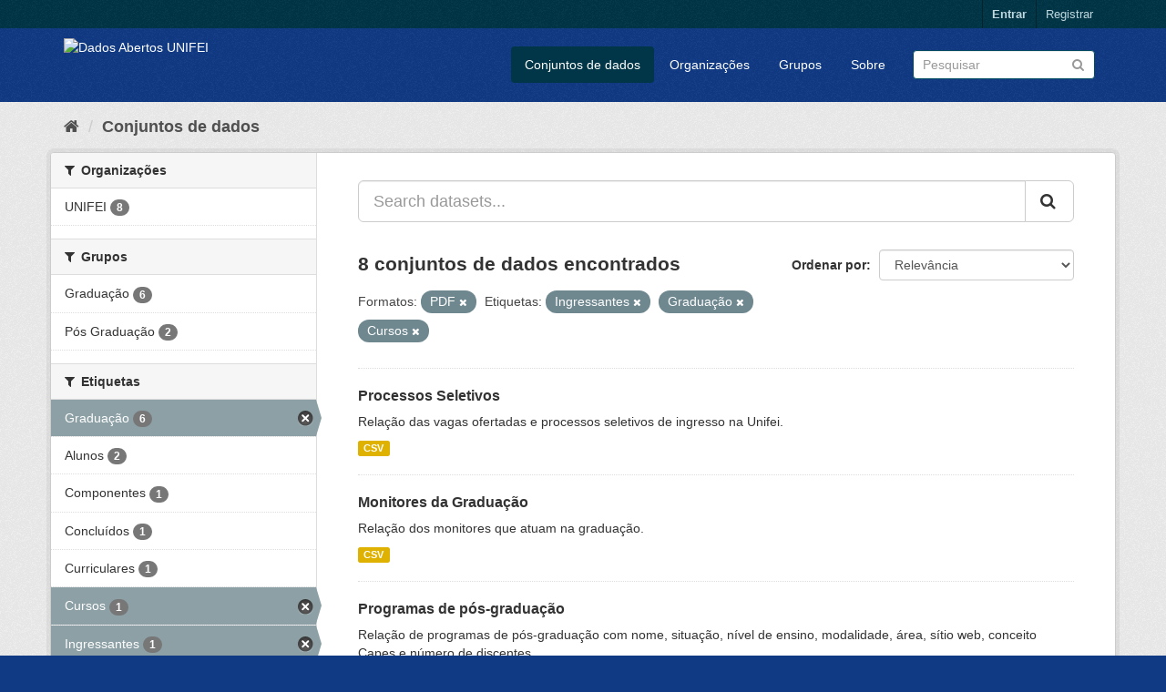

--- FILE ---
content_type: text/html; charset=utf-8
request_url: http://dados.unifei.edu.br/dataset?res_format=PDF&tags=Ingressantes&tags=Gradua%C3%A7%C3%A3o&tags=Cursos
body_size: 40245
content:
<!DOCTYPE html>
<!--[if IE 9]> <html lang="pt_BR" class="ie9"> <![endif]-->
<!--[if gt IE 8]><!--> <html lang="pt_BR"> <!--<![endif]-->
  <head>
    <link rel="stylesheet" type="text/css" href="/fanstatic/vendor/:version:2018-07-04T09:22:50/select2/select2.css" />
<link rel="stylesheet" type="text/css" href="/fanstatic/css/:version:2018-07-04T15:18:31/main.min.css" />
<link rel="stylesheet" type="text/css" href="/fanstatic/vendor/:version:2018-07-04T09:22:50/font-awesome/css/font-awesome.min.css" />

    <meta charset="utf-8" />
      <meta name="generator" content="ckan 2.8.0" />
      <meta name="viewport" content="width=device-width, initial-scale=1.0">
    <title>Dados Abertos UNIFEI</title>

    
    <link rel="shortcut icon" href="/base/images/ckan.ico" />
    
      
      <link rel="stylesheet" href="/base/css/custom.css" />
    

    
      
      
    
    
  </head>

  
  <body data-site-root="https://dados.unifei.edu.br/" data-locale-root="https://dados.unifei.edu.br/" >

    
    <div class="hide"><a href="#content">Pular para o conteúdo</a></div>
  

  
     
<header class="account-masthead">
  <div class="container">
     
    <nav class="account not-authed">
      <ul class="list-unstyled">
        
        <li><a href="/user/login">Entrar</a></li>
        
        <li><a class="sub" href="/user/register">Registrar</a></li>
         
      </ul>
    </nav>
     
  </div>
</header>

<header class="navbar navbar-static-top masthead">
    
  <div class="container">
    <div class="navbar-right">
      <button data-target="#main-navigation-toggle" data-toggle="collapse" class="navbar-toggle collapsed" type="button">
        <span class="fa fa-bars"></span>
      </button>
    </div>
    <hgroup class="header-image navbar-left">
       
      <a class="logo" href="/"><img src="https://unifei.edu.br/comunicacao/wp-content/themes/twentytwelve-child/img/cabecalho/logo-unifei-oficial.png" alt="Dados Abertos UNIFEI" title="Dados Abertos UNIFEI" /></a>
       
    </hgroup>

    <div class="collapse navbar-collapse" id="main-navigation-toggle">
      
      <nav class="section navigation">
        <ul class="nav nav-pills">
           <li class="active"><a href="/dataset">Conjuntos de dados</a></li><li><a href="/organization">Organizações</a></li><li><a href="/group">Grupos</a></li><li><a href="/about">Sobre</a></li> 
        </ul>
      </nav>
       
      <form class="section site-search simple-input" action="/dataset" method="get">
        <div class="field">
          <label for="field-sitewide-search">Buscar conjunto de dados</label>
          <input id="field-sitewide-search" type="text" class="form-control" name="q" placeholder="Pesquisar" />
          <button class="btn-search" type="submit"><i class="fa fa-search"></i></button>
        </div>
      </form>
      
    </div>
  </div>
</header>

  
    <div role="main">
      <div id="content" class="container">
        
          
            <div class="flash-messages">
              
                
              
            </div>
          

          
            <div class="toolbar">
              
                
                  <ol class="breadcrumb">
                    
<li class="home"><a href="/"><i class="fa fa-home"></i><span> Início</span></a></li>
                    
  <li class="active"><a href="dataset_search?action=search&amp;controller=package">Conjuntos de dados</a></li>

                  </ol>
                
              
            </div>
          

          <div class="row wrapper">
            
            
            

            
              <aside class="secondary col-sm-3">
                
                
<div class="filters">
  <div>
    
      

  
  
    
      
      
        <section class="module module-narrow module-shallow">
          
            <h2 class="module-heading">
              <i class="fa fa-filter"></i>
              
              Organizações
            </h2>
          
          
            
            
              <nav>
                <ul class="list-unstyled nav nav-simple nav-facet">
                  
                    
                    
                    
                    
                      <li class="nav-item">
                        <a href="/dataset?res_format=PDF&amp;tags=Ingressantes&amp;organization=unifei&amp;tags=Gradua%C3%A7%C3%A3o&amp;tags=Cursos" title="">
                          <span class="item-label">UNIFEI</span>
                          <span class="hidden separator"> - </span>
                          <span class="item-count badge">8</span>
                        </a>
                      </li>
                  
                </ul>
              </nav>

              <p class="module-footer">
                
                  
                
              </p>
            
            
          
        </section>
      
    
  

    
      

  
  
    
      
      
        <section class="module module-narrow module-shallow">
          
            <h2 class="module-heading">
              <i class="fa fa-filter"></i>
              
              Grupos
            </h2>
          
          
            
            
              <nav>
                <ul class="list-unstyled nav nav-simple nav-facet">
                  
                    
                    
                    
                    
                      <li class="nav-item">
                        <a href="/dataset?res_format=PDF&amp;tags=Ingressantes&amp;groups=graduacao&amp;tags=Gradua%C3%A7%C3%A3o&amp;tags=Cursos" title="">
                          <span class="item-label">Graduação</span>
                          <span class="hidden separator"> - </span>
                          <span class="item-count badge">6</span>
                        </a>
                      </li>
                  
                    
                    
                    
                    
                      <li class="nav-item">
                        <a href="/dataset?res_format=PDF&amp;tags=Ingressantes&amp;groups=programas-de-pos-graduacao&amp;tags=Gradua%C3%A7%C3%A3o&amp;tags=Cursos" title="">
                          <span class="item-label">Pós Graduação</span>
                          <span class="hidden separator"> - </span>
                          <span class="item-count badge">2</span>
                        </a>
                      </li>
                  
                </ul>
              </nav>

              <p class="module-footer">
                
                  
                
              </p>
            
            
          
        </section>
      
    
  

    
      

  
  
    
      
      
        <section class="module module-narrow module-shallow">
          
            <h2 class="module-heading">
              <i class="fa fa-filter"></i>
              
              Etiquetas
            </h2>
          
          
            
            
              <nav>
                <ul class="list-unstyled nav nav-simple nav-facet">
                  
                    
                    
                    
                    
                      <li class="nav-item active">
                        <a href="/dataset?res_format=PDF&amp;tags=Ingressantes&amp;tags=Cursos" title="">
                          <span class="item-label">Graduação</span>
                          <span class="hidden separator"> - </span>
                          <span class="item-count badge">6</span>
                        </a>
                      </li>
                  
                    
                    
                    
                    
                      <li class="nav-item">
                        <a href="/dataset?res_format=PDF&amp;tags=Ingressantes&amp;tags=Alunos&amp;tags=Gradua%C3%A7%C3%A3o&amp;tags=Cursos" title="">
                          <span class="item-label">Alunos</span>
                          <span class="hidden separator"> - </span>
                          <span class="item-count badge">2</span>
                        </a>
                      </li>
                  
                    
                    
                    
                    
                      <li class="nav-item">
                        <a href="/dataset?res_format=PDF&amp;tags=Ingressantes&amp;tags=Componentes&amp;tags=Gradua%C3%A7%C3%A3o&amp;tags=Cursos" title="">
                          <span class="item-label">Componentes</span>
                          <span class="hidden separator"> - </span>
                          <span class="item-count badge">1</span>
                        </a>
                      </li>
                  
                    
                    
                    
                    
                      <li class="nav-item">
                        <a href="/dataset?res_format=PDF&amp;tags=Conclu%C3%ADdos&amp;tags=Ingressantes&amp;tags=Gradua%C3%A7%C3%A3o&amp;tags=Cursos" title="">
                          <span class="item-label">Concluídos</span>
                          <span class="hidden separator"> - </span>
                          <span class="item-count badge">1</span>
                        </a>
                      </li>
                  
                    
                    
                    
                    
                      <li class="nav-item">
                        <a href="/dataset?res_format=PDF&amp;tags=Ingressantes&amp;tags=Curriculares&amp;tags=Gradua%C3%A7%C3%A3o&amp;tags=Cursos" title="">
                          <span class="item-label">Curriculares</span>
                          <span class="hidden separator"> - </span>
                          <span class="item-count badge">1</span>
                        </a>
                      </li>
                  
                    
                    
                    
                    
                      <li class="nav-item active">
                        <a href="/dataset?res_format=PDF&amp;tags=Ingressantes&amp;tags=Gradua%C3%A7%C3%A3o" title="">
                          <span class="item-label">Cursos</span>
                          <span class="hidden separator"> - </span>
                          <span class="item-count badge">1</span>
                        </a>
                      </li>
                  
                    
                    
                    
                    
                      <li class="nav-item active">
                        <a href="/dataset?res_format=PDF&amp;tags=Gradua%C3%A7%C3%A3o&amp;tags=Cursos" title="">
                          <span class="item-label">Ingressantes</span>
                          <span class="hidden separator"> - </span>
                          <span class="item-count badge">1</span>
                        </a>
                      </li>
                  
                    
                    
                    
                    
                      <li class="nav-item">
                        <a href="/dataset?res_format=PDF&amp;tags=Laborat%C3%B3rios&amp;tags=Ingressantes&amp;tags=Gradua%C3%A7%C3%A3o&amp;tags=Cursos" title="">
                          <span class="item-label">Laboratórios</span>
                          <span class="hidden separator"> - </span>
                          <span class="item-count badge">1</span>
                        </a>
                      </li>
                  
                </ul>
              </nav>

              <p class="module-footer">
                
                  
                
              </p>
            
            
          
        </section>
      
    
  

    
      

  
  
    
      
      
        <section class="module module-narrow module-shallow">
          
            <h2 class="module-heading">
              <i class="fa fa-filter"></i>
              
              Formatos
            </h2>
          
          
            
            
              <nav>
                <ul class="list-unstyled nav nav-simple nav-facet">
                  
                    
                    
                    
                    
                      <li class="nav-item">
                        <a href="/dataset?res_format=CSV&amp;res_format=PDF&amp;tags=Ingressantes&amp;tags=Gradua%C3%A7%C3%A3o&amp;tags=Cursos" title="">
                          <span class="item-label">CSV</span>
                          <span class="hidden separator"> - </span>
                          <span class="item-count badge">8</span>
                        </a>
                      </li>
                  
                    
                    
                    
                    
                      <li class="nav-item active">
                        <a href="/dataset?tags=Ingressantes&amp;tags=Gradua%C3%A7%C3%A3o&amp;tags=Cursos" title="">
                          <span class="item-label">PDF</span>
                          <span class="hidden separator"> - </span>
                          <span class="item-count badge">2</span>
                        </a>
                      </li>
                  
                </ul>
              </nav>

              <p class="module-footer">
                
                  
                
              </p>
            
            
          
        </section>
      
    
  

    
      

  
  
    
      
      
        <section class="module module-narrow module-shallow">
          
            <h2 class="module-heading">
              <i class="fa fa-filter"></i>
              
              Licenças
            </h2>
          
          
            
            
              <nav>
                <ul class="list-unstyled nav nav-simple nav-facet">
                  
                    
                    
                    
                    
                      <li class="nav-item">
                        <a href="/dataset?license_id=cc-by&amp;res_format=PDF&amp;tags=Ingressantes&amp;tags=Gradua%C3%A7%C3%A3o&amp;tags=Cursos" title="Creative Commons Atribuição">
                          <span class="item-label">Creative Commons At...</span>
                          <span class="hidden separator"> - </span>
                          <span class="item-count badge">8</span>
                        </a>
                      </li>
                  
                </ul>
              </nav>

              <p class="module-footer">
                
                  
                
              </p>
            
            
          
        </section>
      
    
  

    
  </div>
  <a class="close no-text hide-filters"><i class="fa fa-times-circle"></i><span class="text">close</span></a>
</div>

              </aside>
            

            
              <div class="primary col-sm-9 col-xs-12">
                
                
  <section class="module">
    <div class="module-content">
      
        
      
      
        
        
        







<form id="dataset-search-form" class="search-form" method="get" data-module="select-switch">

  
    <div class="input-group search-input-group">
      <input aria-label="Search datasets..." id="field-giant-search" type="text" class="form-control input-lg" name="q" value="" autocomplete="off" placeholder="Search datasets...">
      
      <span class="input-group-btn">
        <button class="btn btn-default btn-lg" type="submit" value="search">
          <i class="fa fa-search"></i>
        </button>
      </span>
      
    </div>
  

  
    <span>
  
  

  
  
  
  <input type="hidden" name="res_format" value="PDF" />
  
  
  
  
  
  <input type="hidden" name="tags" value="Ingressantes" />
  
  
  
  
  
  <input type="hidden" name="tags" value="Graduação" />
  
  
  
  
  
  <input type="hidden" name="tags" value="Cursos" />
  
  
  
  </span>
  

  
    
      <div class="form-select form-group control-order-by">
        <label for="field-order-by">Ordenar por</label>
        <select id="field-order-by" name="sort" class="form-control">
          
            
              <option value="score desc, metadata_modified desc" selected="selected">Relevância</option>
            
          
            
              <option value="title_string asc">Nome Crescente</option>
            
          
            
              <option value="title_string desc">Nome Descrescente</option>
            
          
            
              <option value="metadata_modified desc">Modificada pela última vez</option>
            
          
            
          
        </select>
        
        <button class="btn btn-default js-hide" type="submit">Ir</button>
        
      </div>
    
  

  
    
      <h2>

  
  
  
  

8 conjuntos de dados encontrados</h2>
    
  

  
    
      <p class="filter-list">
        
          
          <span class="facet">Formatos:</span>
          
            <span class="filtered pill">PDF
              <a href="dataset?tags=Ingressantes&amp;tags=Gradua%C3%A7%C3%A3o&amp;tags=Cursos" class="remove" title="Remover"><i class="fa fa-times"></i></a>
            </span>
          
        
          
          <span class="facet">Etiquetas:</span>
          
            <span class="filtered pill">Ingressantes
              <a href="dataset?res_format=PDF&amp;tags=Gradua%C3%A7%C3%A3o&amp;tags=Cursos" class="remove" title="Remover"><i class="fa fa-times"></i></a>
            </span>
          
            <span class="filtered pill">Graduação
              <a href="dataset?res_format=PDF&amp;tags=Ingressantes&amp;tags=Cursos" class="remove" title="Remover"><i class="fa fa-times"></i></a>
            </span>
          
            <span class="filtered pill">Cursos
              <a href="dataset?res_format=PDF&amp;tags=Ingressantes&amp;tags=Gradua%C3%A7%C3%A3o" class="remove" title="Remover"><i class="fa fa-times"></i></a>
            </span>
          
        
      </p>
      <a class="show-filters btn btn-default">Filtrar Resultados</a>
    
  

</form>




      
      
        

  
    <ul class="dataset-list list-unstyled">
    	
	      
	        






  <li class="dataset-item">
    
      <div class="dataset-content">
        
          <h3 class="dataset-heading">
            
              
            
            
              <a href="/dataset/processos-seletivos">Processos Seletivos</a>
            
            
              
              
            
          </h3>
        
        
          
        
        
          
            <div>Relação das vagas ofertadas e processos seletivos de ingresso na Unifei.</div>
          
        
      </div>
      
        
          
            <ul class="dataset-resources list-unstyled">
              
                
                <li>
                  <a href="/dataset/processos-seletivos" class="label label-default" data-format="csv">CSV</a>
                </li>
                
              
            </ul>
          
        
      
    
  </li>

	      
	        






  <li class="dataset-item">
    
      <div class="dataset-content">
        
          <h3 class="dataset-heading">
            
              
            
            
              <a href="/dataset/monitores-da-graduacao">Monitores da Graduação</a>
            
            
              
              
            
          </h3>
        
        
          
        
        
          
            <div>Relação dos monitores que atuam na graduação.</div>
          
        
      </div>
      
        
          
            <ul class="dataset-resources list-unstyled">
              
                
                <li>
                  <a href="/dataset/monitores-da-graduacao" class="label label-default" data-format="csv">CSV</a>
                </li>
                
              
            </ul>
          
        
      
    
  </li>

	      
	        






  <li class="dataset-item">
    
      <div class="dataset-content">
        
          <h3 class="dataset-heading">
            
              
            
            
              <a href="/dataset/programas-de-pos-graduacao">Programas de pós-graduação</a>
            
            
              
              
            
          </h3>
        
        
          
        
        
          
            <div>Relação de programas de pós-graduação com nome, situação, nível de ensino, modalidade, área, sítio web, conceito Capes e número de discentes.</div>
          
        
      </div>
      
        
          
            <ul class="dataset-resources list-unstyled">
              
                
                <li>
                  <a href="/dataset/programas-de-pos-graduacao" class="label label-default" data-format="csv">CSV</a>
                </li>
                
                <li>
                  <a href="/dataset/programas-de-pos-graduacao" class="label label-default" data-format="pdf">PDF</a>
                </li>
                
              
            </ul>
          
        
      
    
  </li>

	      
	        






  <li class="dataset-item">
    
      <div class="dataset-content">
        
          <h3 class="dataset-heading">
            
              
            
            
              <a href="/dataset/infraestrutura-laboratorial">Infraestrutura laboratorial</a>
            
            
              
              
            
          </h3>
        
        
          
        
        
          
            <div>Quantitativo de laboratórios por unidade acadêmica (UA) com nome da UA, número de laboratórios, número de laboratórios por tipo (ensino, pesquisa e extensão), utilização média...</div>
          
        
      </div>
      
        
          
            <ul class="dataset-resources list-unstyled">
              
                
                <li>
                  <a href="/dataset/infraestrutura-laboratorial" class="label label-default" data-format="csv">CSV</a>
                </li>
                
                <li>
                  <a href="/dataset/infraestrutura-laboratorial" class="label label-default" data-format="pdf">PDF</a>
                </li>
                
              
            </ul>
          
        
      
    
  </li>

	      
	        






  <li class="dataset-item">
    
      <div class="dataset-content">
        
          <h3 class="dataset-heading">
            
              
            
            
              <a href="/dataset/cursos-de-graduacao">Cursos de Graduação</a>
            
            
              
              
            
          </h3>
        
        
          
        
        
          
            <div>Relação de cursos de graduação, identificando o campus, seu código e-MEC, prazos mínimo e máximo para integralização, Unidade Acadêmica responsável, qual a modalidade de...</div>
          
        
      </div>
      
        
          
            <ul class="dataset-resources list-unstyled">
              
                
                <li>
                  <a href="/dataset/cursos-de-graduacao" class="label label-default" data-format="csv">CSV</a>
                </li>
                
              
            </ul>
          
        
      
    
  </li>

	      
	        






  <li class="dataset-item">
    
      <div class="dataset-content">
        
          <h3 class="dataset-heading">
            
              
            
            
              <a href="/dataset/componentes-curriculares">Componentes Curriculares</a>
            
            
              
              
            
          </h3>
        
        
          
        
        
          
            <div>Relação dos componentes curriculares identificando sua sigla, carga horária, turma, campus ou polo de oferta, Unidade Acadêmica responsável, docente ministrante, ano e período...</div>
          
        
      </div>
      
        
          
            <ul class="dataset-resources list-unstyled">
              
                
                <li>
                  <a href="/dataset/componentes-curriculares" class="label label-default" data-format="csv">CSV</a>
                </li>
                
              
            </ul>
          
        
      
    
  </li>

	      
	        






  <li class="dataset-item">
    
      <div class="dataset-content">
        
          <h3 class="dataset-heading">
            
              
            
            
              <a href="/dataset/alunos-concluidos-da-graduacao">Alunos Concluídos da Graduação</a>
            
            
              
              
            
          </h3>
        
        
          
        
        
          
            <div>Relação dos alunos ingressantes identificando seu id, curso, campus ou polo, modalidade de ensino, forma de ingresso, ano e período de ingresso, cota de ingresso (a partir de...</div>
          
        
      </div>
      
        
          
            <ul class="dataset-resources list-unstyled">
              
                
                <li>
                  <a href="/dataset/alunos-concluidos-da-graduacao" class="label label-default" data-format="csv">CSV</a>
                </li>
                
              
            </ul>
          
        
      
    
  </li>

	      
	        






  <li class="dataset-item">
    
      <div class="dataset-content">
        
          <h3 class="dataset-heading">
            
              
            
            
              <a href="/dataset/alunos-ingressantes-na-graduacao">Alunos Ingressantes na Graduação</a>
            
            
              
              
            
          </h3>
        
        
          
        
        
          
            <div>Relação dos alunos ingressantes identificando seu id, curso, campus ou polo, modalidade de ensino, forma de ingresso, ano e período de ingresso e cota de ingresso (a partir de...</div>
          
        
      </div>
      
        
          
            <ul class="dataset-resources list-unstyled">
              
                
                <li>
                  <a href="/dataset/alunos-ingressantes-na-graduacao" class="label label-default" data-format="csv">CSV</a>
                </li>
                
              
            </ul>
          
        
      
    
  </li>

	      
	    
    </ul>
  

      
    </div>

    
      
    
  </section>

  
  <section class="module">
    <div class="module-content">
      
      <small>
        
        
        
           Você também pode ter acesso a esses registros usando a <a href="/api/3">API</a> (veja <a href="http://docs.ckan.org/en/2.8/api/">Documentação da API</a>). 
      </small>
      
    </div>
  </section>
  

              </div>
            
          </div>
        
      </div>
    </div>
  
    <div class="site-footer">		
					<div class="container">
						<div class="row">
							<div class="col-md-4 col-sm-6 col-xs-12 text-left">
								<div>
	<h4>Campus Prof. José Rodrigues Seabra – Sede</h4>
	<p>Av. BPS, 1303, Bairro Pinheirinho, Itajubá – MG<br>Telefone: (35) 3629 – 1101 Fax: (35) 3622 – 3596<br>Caixa Postal 50 CEP: 37500 903
	<br>
		<i class="fa fa-map-o"></i> 
		<a href="https://unifei.edu.br/apresentacao/mapa-do-campus-itajuba/">Mapa do Campus</a>
	</p>
</div>
							</div><!-- .col-md-4 -->
							
							<div class="col-md-4 col-sm-6 col-xs-12 text-center">
								<div><h4 style="text-align: center;">Campus Itabira</h4>
<p style="text-align: center;">Rua Irmã Ivone Drumond, 200 – Distrito Industrial II,Itabira – MG<br>Telefone (31) 3839-0800<br>CEP 35903-087</p>
</div>							</div><!-- .col-md-4 -->
						
							<div class="col-md-4 col-sm-12 col-xs-12 text-right">
<!--
								<p>
	</p>a<ul class="menu" id="menu-links-rodape">
	
		<li class="menu-item menu-item-type-custom menu-item-object-custom menu-item-93" id="menu-item-93">
			<a href="https://webmail.unifei.edu.br">
				<i class="fa fa-envelope"></i><span class="fontawesome-text"> Webmail</span>
			</a>
		</li>
	
		<li class="menu-item menu-item-type-custom menu-item-object-custom menu-item-92" id="menu-item-92">
			<a href="https://sig.unifei.edu.br/sigrh/public/form_busca_servidor.jsf">
				<i class="fa fa-phone"></i>
				<span class="fontawesome-text"> Lista Telefônica</span>
			</a>
		</li>
	
		<li class="menu-item menu-item-type-custom menu-item-object-custom menu-item-91" id="menu-item-91">
			<a href="/comunicacao/fale-conosco/">
				<i class="fa fa-info-circle"></i>
				<span class="fontawesome-text"> Fale Conosco</span>
			</a>
		</li>
	
		<li class="menu-item menu-item-type-custom menu-item-object-custom menu-item-93" id="menu-item-93">
		</li>
	</ul>


	<ul class="list-inline">
		<li>
			<a href="https://www.facebook.com/universidadefederaldeitajuba/" title="Facebook" onclick="javascript:window.open('https://www.facebook.com/universidadefederaldeitajuba/'); return false;">
				<i class="fa fa-facebook-official fa-2x"></i> 
			</a>
		</li>
		<li>
			<a href="https://www.instagram.com/unifei_oficial/" title="Instagram" onclick="javascript:window.open('https://www.instagram.com/unifei_oficial/'); return false;">
				<i class="fa fa-instagram fa-2x"></i> 
			</a>
		</li>
		<li>
			<a href="https://twitter.com/unifei_oficial" title="Twitter" onclick="javascript:window.open('https://twitter.com/unifei_oficial'); return false;">
				<i class="fa fa-twitter fa-2x "></i> 
			</a>
		</li>
	</ul>
<p></p>
-->
								<div class="site-info">
																				<script>
		( function ( body ) {
			'use strict';
			body.className = body.className.replace( /\btribe-no-js\b/, 'tribe-js' );
		} )( document.body );
		</script>
		<script> /* <![CDATA[ */var tribe_l10n_datatables = {"aria":{"sort_ascending":": ative para ordenar a coluna ascendente","sort_descending":": ative para ordenar a coluna descendente"},"length_menu":"Mostre entradas do _MENU_","empty_table":"Sem dados dispon\u00edveis na tabela","info":"Mostrando _START_ a _END_ de _TOTAL_ entradas","info_empty":"Mostrando 0 a 0 de 0 entradas","info_filtered":"(filtrado de _MAX_ entradas totais)","zero_records":"Nenhum registro foi encontrado","search":"Pesquisar:","all_selected_text":"Todos os itens dessa p\u00e1gina foram selecionados. ","select_all_link":"Selecionar todas as p\u00e1ginas","clear_selection":"Limpar sele\u00e7\u00e3o.","pagination":{"all":"Todos","next":"Pr\u00f3ximo","previous":"Anterior"},"select":{"rows":{"0":"","_":": %d linhas selecionadas","1":": 1 linha selecionada"}},"datepicker":{"dayNames":["domingo","segunda-feira","ter\u00e7a-feira","quarta-feira","quinta-feira","sexta-feira","s\u00e1bado"],"dayNamesShort":["dom","seg","ter","qua","qui","sex","s\u00e1b"],"dayNamesMin":["D","S","T","Q","Q","S","S"],"monthNames":["Janeiro","Fevereiro","Mar\u00e7o","Abril","Maio","junho","julho","agosto","setembro","outubro","novembro","dezembro"],"monthNamesShort":["Janeiro","Fevereiro","Mar\u00e7o","Abril","Maio","junho","julho","agosto","setembro","outubro","novembro","dezembro"],"nextText":"Pr\u00f3ximo","prevText":"Anterior","currentText":"Hoje","closeText":"Feito"}};var tribe_system_info = {"sysinfo_optin_nonce":"1450c0bed5","clipboard_btn_text":"Copiar para a \u00e1rea de transfer\u00eancia","clipboard_copied_text":"A informa\u00e7\u00e3o do sistema foi copiada","clipboard_fail_text":"Pressione \"Cmd + C\" para copiar"};/* ]]> */ </script><link rel="stylesheet" id="fm-jquery-ui-css" href="https://unifei.edu.br/wp-content/plugins/form-maker/css/jquery-ui.custom.css?ver=1.12.30" type="text/css" media="all">
<link rel="stylesheet" id="fm-frontend-css" href="https://unifei.edu.br/wp-content/plugins/form-maker/css/form_maker_frontend.css?ver=1.12.30" type="text/css" media="all">
<link rel="stylesheet" id="fm-googlefonts-css" href="https://fonts.googleapis.com/css?family=Open+Sans|Oswald|Droid+Sans|Lato|Open+Sans+Condensed|PT+Sans|Ubuntu|PT+Sans+Narrow|Yanone+Kaffeesatz|Roboto+Condensed|Source+Sans+Pro|Nunito|Francois+One|Roboto|Raleway|Arimo|Cuprum|Play|Dosis|Abel|Droid+Serif|Arvo|Lora|Rokkitt|PT+Serif|Bitter|Merriweather|Vollkorn|Cantata+One|Kreon|Josefin+Slab|Playfair+Display|Bree+Serif|Crimson+Text|Old+Standard+TT|Sanchez|Crete+Round|Cardo|Noticia+Text|Judson|Lobster|Unkempt|Changa+One|Special+Elite|Chewy|Comfortaa|Boogaloo|Fredoka+One|Luckiest+Guy|Cherry+Cream+Soda|Lobster+Two|Righteous|Squada+One|Black+Ops+One|Happy+Monkey|Passion+One|Nova+Square|Metamorphous|Poiret+One|Bevan|Shadows+Into+Light|The+Girl+Next+Door|Coming+Soon|Dancing+Script|Pacifico|Crafty+Girls|Calligraffitti|Rock+Salt|Amatic+SC|Leckerli+One|Tangerine|Reenie+Beanie|Satisfy|Gloria+Hallelujah|Permanent+Marker|Covered+By+Your+Grace|Walter+Turncoat|Patrick+Hand|Schoolbell|Indie+Flower&amp;subset=greek,latin,greek-ext,vietnamese,cyrillic-ext,latin-ext,cyrillic" type="text/css" media="all">
<link rel="stylesheet" id="fm-animate-css" href="https://unifei.edu.br/wp-content/plugins/form-maker/css/fm-animate.css?ver=1.12.30" type="text/css" media="all">
<link rel="stylesheet" id="dashicons-css" href="https://unifei.edu.br/wp-includes/css/dashicons.min.css?ver=4.9.5" type="text/css" media="all">
<script type="text/javascript">
/* <![CDATA[ */
var wpcf7 = {"apiSettings":{"root":"https:\/\/unifei.edu.br\/wp-json\/contact-form-7\/v1","namespace":"contact-form-7\/v1"},"recaptcha":{"messages":{"empty":"Verifique se voc\u00ea n\u00e3o \u00e9 um rob\u00f4."}}};
/* ]]> */
</script>
<script type="text/javascript" src="https://unifei.edu.br/wp-content/plugins/contact-form-7/includes/js/scripts.js?ver=5.0.2"></script>
<script type="text/javascript">
/* <![CDATA[ */
var rfw = {"speed":""};
/* ]]> */
</script>
<script type="text/javascript" src="https://unifei.edu.br/wp-content/plugins/rss-feed-widget/js/functions.js?ver=2018070113"></script>
<script type="text/javascript" src="https://unifei.edu.br/wp-content/plugins/rss-feed-widget/js/jquery.fitvids.js?ver=2018070113"></script>
<script type="text/javascript">
/* <![CDATA[ */
var a11y_stylesheet_path = "https:\/\/unifei.edu.br\/wp-content\/plugins\/wp-accessibility\/toolbar\/css\/a11y-contrast.css";
/* ]]> */
</script>
<script type="text/javascript" src="https://unifei.edu.br/wp-content/plugins/wp-accessibility/toolbar/js/a11y.js?ver=1.0"></script>
<script type="text/javascript" src="https://unifei.edu.br/wp-content/plugins/wp-accessibility/js/longdesc.button.js?ver=1.0"></script>
<script type="text/javascript" src="https://unifei.edu.br/wp-content/themes/twentytwelve/js/navigation.js?ver=20140711"></script>
<script type="text/javascript" src="https://unifei.edu.br/wp-includes/js/wp-embed.min.js?ver=4.9.5"></script>
<script type="text/javascript" src="https://unifei.edu.br/wp-content/themes/twentytwelve-child/js/twentytwelve-child.js?ver=4.9.5"></script>
<script type="text/javascript" src="https://unifei.edu.br/wp-content/themes/twentytwelve-child/js/accessibility.js?ver=4.9.5"></script>
<script type="text/javascript" src="https://unifei.edu.br/wp-includes/js/jquery/ui/widget.min.js?ver=1.11.4"></script>
<script type="text/javascript" src="https://unifei.edu.br/wp-includes/js/jquery/ui/effect.min.js?ver=1.11.4"></script>
<script type="text/javascript" src="https://unifei.edu.br/wp-includes/js/jquery/ui/effect-shake.min.js?ver=1.11.4"></script>
<script type="text/javascript">
/* <![CDATA[ */
var fm_objectL10n = {"states":{"":"","Alabama":"Alabama","Alaska":"Alaska","Arizona":"Arizona","Arkansas":"Arkansas","California":"California","Colorado":"Colorado","Connecticut":"Connecticut","Delaware":"Delaware","District Of Columbia":"District Of Columbia","Florida":"Florida","Georgia":"Georgia","Hawaii":"Hawaii","Idaho":"Idaho","Illinois":"Illinois","Indiana":"Indiana","Iowa":"Iowa","Kansas":"Kansas","Kentucky":"Kentucky","Louisiana":"Louisiana","Maine":"Maine","Maryland":"Maryland","Massachusetts":"Massachusetts","Michigan":"Michigan","Minnesota":"Minnesota","Mississippi":"Mississippi","Missouri":"Missouri","Montana":"Montana","Nebraska":"Nebraska","Nevada":"Nevada","New Hampshire":"New Hampshire","New Jersey":"New Jersey","New Mexico":"New Mexico","New York":"New York","North Carolina":"North Carolina","North Dakota":"North Dakota","Ohio":"Ohio","Oklahoma":"Oklahoma","Oregon":"Oregon","Pennsylvania":"Pennsylvania","Rhode Island":"Rhode Island","South Carolina":"South Carolina","South Dakota":"South Dakota","Tennessee":"Tennessee","Texas":"Texas","Utah":"Utah","Vermont":"Vermont","Virginia":"Virginia","Washington":"Washington","West Virginia":"West Virginia","Wisconsin":"Wisconsin","Wyoming":"Wyoming"},"plugin_url":"https:\/\/unifei.edu.br\/wp-content\/plugins\/form-maker","form_maker_admin_ajax":"https:\/\/unifei.edu.br\/wp-admin\/admin-ajax.php","fm_file_type_error":"Can not upload this type of file","fm_field_is_required":"Field is required","fm_min_max_check_1":"The ","fm_min_max_check_2":" value must be between ","fm_spinner_check":"Value must be between ","fm_clear_data":"Are you sure you want to clear saved data?","fm_grading_text":"Your score should be less than","time_validation":"This is not a valid time value.","number_validation":"This is not a valid number value.","date_validation":"This is not a valid date value.","year_validation":"The year must be between %%start%% and %%end%%"};
/* ]]> */
</script>
<script type="text/javascript" src="https://unifei.edu.br/wp-content/plugins/form-maker/js/main_div_front_end.js?ver=1.12.30"></script>

<script type="text/javascript">
//<![CDATA[
(function( $ ) { 'use strict';
	
	$('a').removeAttr('target');
	
	$('input,a,select,textarea,button').removeAttr('tabindex');
	
}(jQuery));
//]]>
</script>									
									<!-- CRÉDITOS DO DESENVOLVEDOR -->
									© 2018 - Desenvolvido e mantido por 
										<a href="https://unifei.edu.br/tecnologia-informacao/" title="Diretoria de Tecnologia da Informação"><strong>DTI</strong></a>
									<br>
									<a href="https://ckan.org/" title="Plataforma de Publicação Pessoal Semântica" onclick="javascript:window.open('https://ckan.org/'); return false;">
										Powered by Ckan									</a>
									
									
									<!-- FIM CRÉDITOS DO DESENVOLVEDOR -->
									
								</div><!-- .site-info -->
							</div><!-- col-md-4 -->
							
						</div><!-- .row -->
					</div><!-- .container -->
				</div>
  
    
    
    
  
    

      
  <script>document.getElementsByTagName('html')[0].className += ' js';</script>
<script type="text/javascript" src="/fanstatic/vendor/:version:2018-07-04T09:22:50/jquery.min.js"></script>
<script type="text/javascript" src="/fanstatic/vendor/:version:2018-07-04T09:22:50/:bundle:bootstrap/js/bootstrap.min.js;jed.min.js;moment-with-locales.js;select2/select2.min.js"></script>
<script type="text/javascript" src="/fanstatic/base/:version:2018-07-04T09:22:51/:bundle:plugins/jquery.inherit.min.js;plugins/jquery.proxy-all.min.js;plugins/jquery.url-helpers.min.js;plugins/jquery.date-helpers.min.js;plugins/jquery.slug.min.js;plugins/jquery.slug-preview.min.js;plugins/jquery.truncator.min.js;plugins/jquery.masonry.min.js;plugins/jquery.form-warning.min.js;plugins/jquery.images-loaded.min.js;sandbox.min.js;module.min.js;pubsub.min.js;client.min.js;notify.min.js;i18n.min.js;main.min.js;modules/select-switch.min.js;modules/slug-preview.min.js;modules/basic-form.min.js;modules/confirm-action.min.js;modules/api-info.min.js;modules/autocomplete.min.js;modules/custom-fields.min.js;modules/data-viewer.min.js;modules/table-selectable-rows.min.js;modules/resource-form.min.js;modules/resource-upload-field.min.js;modules/resource-reorder.min.js;modules/resource-view-reorder.min.js;modules/follow.min.js;modules/activity-stream.min.js;modules/dashboard.min.js;modules/resource-view-embed.min.js;view-filters.min.js;modules/resource-view-filters-form.min.js;modules/resource-view-filters.min.js;modules/table-toggle-more.min.js;modules/dataset-visibility.min.js;modules/media-grid.min.js;modules/image-upload.min.js;modules/followers-counter.min.js"></script></body>
</html>